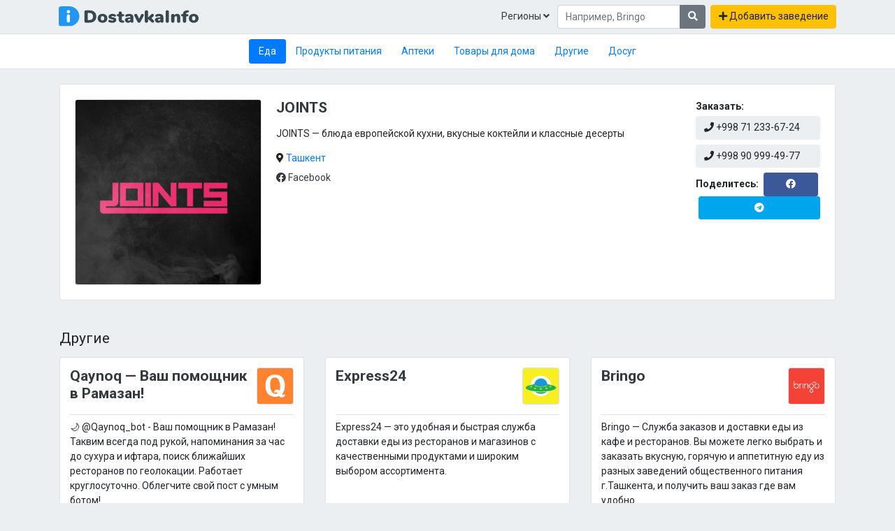

--- FILE ---
content_type: text/html; charset=UTF-8
request_url: https://dostavkainfo.uz/joints/
body_size: 6478
content:
<!doctype html><html lang="ru-RU"><head><meta charset="UTF-8"><meta name="viewport" content="width=device-width, initial-scale=1"><link rel="profile" href="https://gmpg.org/xfn/11"><link rel="apple-touch-icon" sizes="180x180" href="/apple-touch-icon.png"><link rel="icon" type="image/png" sizes="32x32" href="/favicon-32x32.png"><link rel="icon" type="image/png" sizes="16x16" href="/favicon-16x16.png"><link rel="manifest" href="/site.webmanifest"><link rel="mask-icon" href="/safari-pinned-tab.svg" color="#5bbad5"><meta name="msapplication-TileColor" content="#ffc40d"><meta name="theme-color" content="#ffffff"><meta name="keywords" content="доставка еды, продуктов питания, товаров для дома, техники, лекарств, книг и многое другое, заказать, сайт, telegram, android, магазин"><meta name="yandex-verification" content="c4f33f9e2fa9b054" /><meta name="msvalidate.01" content="4212C20D695B55E6424EE6EA922C109A" /><meta name='wmail-verification' content='cae802f5bca8ae318bb90097c58cc31e' /><meta name='robots' content='index, follow, max-image-preview:large, max-snippet:-1, max-video-preview:-1' /><link media="all" href="https://dostavkainfo.uz/wp-content/cache/autoptimize/css/autoptimize_1952872a2439653e92acb553c18ffeaa.css" rel="stylesheet"><title>JOINTS &#8212; DostavkaInfo.uz</title><meta name="description" content="JOINTS — блюда европейской кухни, вкусные коктейли и классные десерты ..." /><link rel="canonical" href="https://dostavkainfo.uz/joints/" /><meta property="og:locale" content="en_US" /><meta property="og:type" content="article" /><meta property="og:title" content="JOINTS &#8212; DostavkaInfo.uz" /><meta property="og:description" content="JOINTS — блюда европейской кухни, вкусные коктейли и классные десерты ..." /><meta property="og:url" content="https://dostavkainfo.uz/joints/" /><meta property="og:site_name" content="DostavkaInfo.uz" /><meta property="article:published_time" content="2020-06-05T19:30:42+00:00" /><meta property="og:image" content="https://dostavkainfo.uz/wp-content/uploads/2020/06/joints.png" /><meta property="og:image:width" content="1000" /><meta property="og:image:height" content="1000" /><meta property="og:image:type" content="image/png" /><meta name="author" content="bestco" /><meta name="twitter:card" content="summary_large_image" /><meta name="twitter:label1" content="Written by" /><meta name="twitter:data1" content="bestco" /> <script type="application/ld+json" class="yoast-schema-graph">{"@context":"https://schema.org","@graph":[{"@type":"Article","@id":"https://dostavkainfo.uz/joints/#article","isPartOf":{"@id":"https://dostavkainfo.uz/joints/"},"author":{"name":"bestco","@id":"https://dostavkainfo.uz/#/schema/person/7e314829475dd266b610ac0f9ec876d8"},"headline":"JOINTS","datePublished":"2020-06-05T19:30:42+00:00","dateModified":"2020-06-05T19:30:42+00:00","mainEntityOfPage":{"@id":"https://dostavkainfo.uz/joints/"},"wordCount":10,"commentCount":0,"publisher":{"@id":"https://dostavkainfo.uz/#organization"},"image":{"@id":"https://dostavkainfo.uz/joints/#primaryimage"},"thumbnailUrl":"https://dostavkainfo.uz/wp-content/uploads/2020/06/joints.png","articleSection":["Еда"],"inLanguage":"en-US"},{"@type":"WebPage","@id":"https://dostavkainfo.uz/joints/","url":"https://dostavkainfo.uz/joints/","name":"JOINTS &#8212; DostavkaInfo.uz","isPartOf":{"@id":"https://dostavkainfo.uz/#website"},"primaryImageOfPage":{"@id":"https://dostavkainfo.uz/joints/#primaryimage"},"image":{"@id":"https://dostavkainfo.uz/joints/#primaryimage"},"thumbnailUrl":"https://dostavkainfo.uz/wp-content/uploads/2020/06/joints.png","datePublished":"2020-06-05T19:30:42+00:00","dateModified":"2020-06-05T19:30:42+00:00","description":"JOINTS — блюда европейской кухни, вкусные коктейли и классные десерты ...","breadcrumb":{"@id":"https://dostavkainfo.uz/joints/#breadcrumb"},"inLanguage":"en-US","potentialAction":[{"@type":"ReadAction","target":["https://dostavkainfo.uz/joints/"]}]},{"@type":"ImageObject","inLanguage":"en-US","@id":"https://dostavkainfo.uz/joints/#primaryimage","url":"https://dostavkainfo.uz/wp-content/uploads/2020/06/joints.png","contentUrl":"https://dostavkainfo.uz/wp-content/uploads/2020/06/joints.png","width":1000,"height":1000},{"@type":"BreadcrumbList","@id":"https://dostavkainfo.uz/joints/#breadcrumb","itemListElement":[{"@type":"ListItem","position":1,"name":"Home","item":"https://dostavkainfo.uz/"},{"@type":"ListItem","position":2,"name":"JOINTS"}]},{"@type":"WebSite","@id":"https://dostavkainfo.uz/#website","url":"https://dostavkainfo.uz/","name":"DostavkaInfo.uz","description":"Доставка еды, продуктов питания, товаров для дома, техники, лекарств, книг и многое другое.","publisher":{"@id":"https://dostavkainfo.uz/#organization"},"potentialAction":[{"@type":"SearchAction","target":{"@type":"EntryPoint","urlTemplate":"https://dostavkainfo.uz/?s={search_term_string}"},"query-input":{"@type":"PropertyValueSpecification","valueRequired":true,"valueName":"search_term_string"}}],"inLanguage":"en-US"},{"@type":"Organization","@id":"https://dostavkainfo.uz/#organization","name":"DostavkaInfo.uz","url":"https://dostavkainfo.uz/","logo":{"@type":"ImageObject","inLanguage":"en-US","@id":"https://dostavkainfo.uz/#/schema/logo/image/","url":"https://dostavkainfo.uz/wp-content/uploads/2020/03/cover.png","contentUrl":"https://dostavkainfo.uz/wp-content/uploads/2020/03/cover.png","width":1200,"height":630,"caption":"DostavkaInfo.uz"},"image":{"@id":"https://dostavkainfo.uz/#/schema/logo/image/"}},{"@type":"Person","@id":"https://dostavkainfo.uz/#/schema/person/7e314829475dd266b610ac0f9ec876d8","name":"bestco","image":{"@type":"ImageObject","inLanguage":"en-US","@id":"https://dostavkainfo.uz/#/schema/person/image/","url":"https://secure.gravatar.com/avatar/4fca794da0cf08804f99048d3c8b39c1?s=96&d=mm&r=g","contentUrl":"https://secure.gravatar.com/avatar/4fca794da0cf08804f99048d3c8b39c1?s=96&d=mm&r=g","caption":"bestco"}}]}</script>  
  <script async src="https://www.googletagmanager.com/gtag/js?id=UA-161629787-1"></script> <script>window.dataLayer = window.dataLayer || [];

		function gtag() {
			dataLayer.push(arguments);
		}
		gtag('js', new Date());

		gtag('config', 'UA-161629787-1');</script>  <script type="text/javascript">(function(m, e, t, r, i, k, a) {
			m[i] = m[i] || function() {
				(m[i].a = m[i].a || []).push(arguments)
			};
			m[i].l = 1 * new Date();
			k = e.createElement(t), a = e.getElementsByTagName(t)[0], k.async = 1, k.src = r, a.parentNode.insertBefore(k, a)
		})(window, document, "script", "https://mc.yandex.ru/metrika/tag.js", "ym");
		ym(61205014, "init", {
			clickmap: true,
			trackLinks: true,
			accurateTrackBounce: true,
			webvisor: true,
			trackHash: true
		});</script> <noscript><div><img src="https://mc.yandex.ru/watch/61205014" style="position:absolute; left:-9999px;" alt="" /></div> </noscript>  <script data-ad-client="ca-pub-5765317664960653" data-full-width-responsive="true" async src="https://pagead2.googlesyndication.com/pagead/js/adsbygoogle.js"></script> </head><body class="post-template-default single single-post postid-1302 single-format-standard bg-custom-a"><div class="container pt-2 d-none"> <script async src="https://pagead2.googlesyndication.com/pagead/js/adsbygoogle.js"></script>  <ins class="adsbygoogle infeed" style="display:block;" data-ad-client="ca-pub-5765317664960653" data-ad-slot="3188966661"></ins> <script>(adsbygoogle = window.adsbygoogle || []).push({});</script> </div><div class="bg-custom-a py-2"><div class="container px-2 px-lg-3"><div class="row align-items-center no-gutters"><div class="col-6 col-lg-3"> <a href="https://dostavkainfo.uz/" class=""> <img src="https://dostavkainfo.uz/wp-content/themes/dostavka/assets/images/logo.svg" alt="DostavkaInfo.uz" class="logo img-fluid"> </a></div><div class="col d-flex justify-content-end"> <a class="btn text-dark rounded" href="#" role="button" data-toggle="modal" data-target="#modalRegions"> Регионы <i class="fas fa-angle-down"></i> </a><div class="modal fade" id="modalRegions" tabindex="-1" role="dialog" aria-labelledby="exampleModalLabel" aria-hidden="true"><div class="modal-dialog" role="document"><div class="modal-content"><div class="modal-header"><h5 class="modal-title" id="exampleModalLabel">Регионы</h5> <button type="button" class="close" data-dismiss="modal" aria-label="Close"> <span aria-hidden="true">&times;</span> </button></div><div class="modal-body"><ul class="menu nav nav-pills flex-column"><li itemscope="itemscope" itemtype="https://www.schema.org/SiteNavigationElement" id="menu-item-999" class="menu-item menu-item-type-taxonomy menu-item-object-region current-post-ancestor current-menu-parent current-post-parent active menu-item-999 nav-item"><a title="Ташкент" href="https://dostavkainfo.uz/region/tashkent/" class="nav-link">Ташкент</a></li><li itemscope="itemscope" itemtype="https://www.schema.org/SiteNavigationElement" id="menu-item-1007" class="menu-item menu-item-type-taxonomy menu-item-object-region dropdown menu-item-1007 nav-item"><a title="Ташкентская область" href="https://dostavkainfo.uz/region/tashkent-region/" class="nav-link">Ташкентская область</a></li><li itemscope="itemscope" itemtype="https://www.schema.org/SiteNavigationElement" id="menu-item-974" class="menu-item menu-item-type-taxonomy menu-item-object-region dropdown menu-item-974 nav-item"><a title="Андижанская область" href="https://dostavkainfo.uz/region/andijan-region/" class="nav-link">Андижанская область</a></li><li itemscope="itemscope" itemtype="https://www.schema.org/SiteNavigationElement" id="menu-item-976" class="menu-item menu-item-type-taxonomy menu-item-object-region dropdown menu-item-976 nav-item"><a title="Бухарская область" href="https://dostavkainfo.uz/region/bukhara-region/" class="nav-link">Бухарская область</a></li><li itemscope="itemscope" itemtype="https://www.schema.org/SiteNavigationElement" id="menu-item-979" class="menu-item menu-item-type-taxonomy menu-item-object-region dropdown menu-item-979 nav-item"><a title="Джизакская область" href="https://dostavkainfo.uz/region/jizzakh-region/" class="nav-link">Джизакская область</a></li><li itemscope="itemscope" itemtype="https://www.schema.org/SiteNavigationElement" id="menu-item-985" class="menu-item menu-item-type-taxonomy menu-item-object-region dropdown menu-item-985 nav-item"><a title="Навоийская область" href="https://dostavkainfo.uz/region/navoi-region/" class="nav-link">Навоийская область</a></li><li itemscope="itemscope" itemtype="https://www.schema.org/SiteNavigationElement" id="menu-item-989" class="menu-item menu-item-type-taxonomy menu-item-object-region dropdown menu-item-989 nav-item"><a title="Наманганская область" href="https://dostavkainfo.uz/region/namangan-region/" class="nav-link">Наманганская область</a></li><li itemscope="itemscope" itemtype="https://www.schema.org/SiteNavigationElement" id="menu-item-992" class="menu-item menu-item-type-taxonomy menu-item-object-region dropdown menu-item-992 nav-item"><a title="Самаркандская область" href="https://dostavkainfo.uz/region/samarkand-region/" class="nav-link">Самаркандская область</a></li><li itemscope="itemscope" itemtype="https://www.schema.org/SiteNavigationElement" id="menu-item-994" class="menu-item menu-item-type-taxonomy menu-item-object-region dropdown menu-item-994 nav-item"><a title="Сурхандарьинская область" href="https://dostavkainfo.uz/region/surkhandarya-region/" class="nav-link">Сурхандарьинская область</a></li><li itemscope="itemscope" itemtype="https://www.schema.org/SiteNavigationElement" id="menu-item-1003" class="menu-item menu-item-type-taxonomy menu-item-object-region dropdown menu-item-1003 nav-item"><a title="Ферганская область" href="https://dostavkainfo.uz/region/ferghana-region/" class="nav-link">Ферганская область</a></li><li itemscope="itemscope" itemtype="https://www.schema.org/SiteNavigationElement" id="menu-item-1005" class="menu-item menu-item-type-taxonomy menu-item-object-region dropdown menu-item-1005 nav-item"><a title="Хорезмская область" href="https://dostavkainfo.uz/region/khorezm-region/" class="nav-link">Хорезмская область</a></li></ul></div><div class="modal-footer"> <button type="button" class="btn btn-secondary" data-dismiss="modal">Закрыть</button></div></div></div></div><div class="d-none d-lg-flex"><div class=""><form role="search" method="get" class="search-form" action="https://dostavkainfo.uz/"><div class="input-group"> <input type="search" id="search-form-697983a1aba8a" class="form-control" placeholder="Например, Bringo" value="" name="s" /><div class="input-group-append"> <button type="submit" class="btn btn-secondary"> <i class="fa fa-search"></i> </button></div></div></form></div> <a class="btn btn-warning ml-2" href="https://t.me/dostavkainfo_editor"> <i class="fas fa-plus"></i> Добавить заведение </a></div><div class="btn-group d-lg-none"> <a class="btn text-dark rounded" href="#" role="button" data-toggle="dropdown"> <i class="fas fa-bars"></i> </a><div class="dropdown-menu dropdown-menu-right p-2" style="width: 250px;"><div class="mb-2"><form role="search" method="get" class="search-form" action="https://dostavkainfo.uz/"><div class="input-group"> <input type="search" id="search-form-697983a1abac1" class="form-control" placeholder="Например, Bringo" value="" name="s" /><div class="input-group-append"> <button type="submit" class="btn btn-secondary"> <i class="fa fa-search"></i> </button></div></div></form></div> <a class="btn btn-warning btn-block" href="https://t.me/dostavkainfo_editor"> <i class="fas fa-plus"></i> Добавить заведение </a></div></div></div></div></div></div><div class="border-top border-bottom py-2 bg-white"><div class="container"><ul class="menu nav nav-pills justify-content-center"><li itemscope="itemscope" itemtype="https://www.schema.org/SiteNavigationElement" id="menu-item-10" class="menu-item menu-item-type-taxonomy menu-item-object-category current-post-ancestor current-menu-parent current-post-parent active menu-item-10 nav-item"><a title="Еда" href="https://dostavkainfo.uz/category/eda/" class="nav-link">Еда</a></li><li itemscope="itemscope" itemtype="https://www.schema.org/SiteNavigationElement" id="menu-item-191" class="menu-item menu-item-type-taxonomy menu-item-object-category menu-item-191 nav-item"><a title="Продукты питания" href="https://dostavkainfo.uz/category/produkty-pitaniya/" class="nav-link">Продукты питания</a></li><li itemscope="itemscope" itemtype="https://www.schema.org/SiteNavigationElement" id="menu-item-45" class="menu-item menu-item-type-taxonomy menu-item-object-category menu-item-45 nav-item"><a title="Аптеки" href="https://dostavkainfo.uz/category/apteki/" class="nav-link">Аптеки</a></li><li itemscope="itemscope" itemtype="https://www.schema.org/SiteNavigationElement" id="menu-item-190" class="menu-item menu-item-type-taxonomy menu-item-object-category menu-item-190 nav-item"><a title="Товары для дома" href="https://dostavkainfo.uz/category/tovary-dlya-doma/" class="nav-link">Товары для дома</a></li><li itemscope="itemscope" itemtype="https://www.schema.org/SiteNavigationElement" id="menu-item-344" class="menu-item menu-item-type-taxonomy menu-item-object-category menu-item-344 nav-item"><a title="Другие" href="https://dostavkainfo.uz/category/others/" class="nav-link">Другие</a></li><li itemscope="itemscope" itemtype="https://www.schema.org/SiteNavigationElement" id="menu-item-579" class="menu-item menu-item-type-taxonomy menu-item-object-category menu-item-579 nav-item"><a title="Досуг" href="https://dostavkainfo.uz/category/dosug/" class="nav-link">Досуг</a></li></ul></div></div><div class="container my-3 my-lg-4"><div id="place-1302" class="border rounded p-3 p-lg-4 bg-white post-1302 post type-post status-publish format-standard has-post-thumbnail hentry category-eda region-tashkent"><div class="row no-gutters"><div class="col-10 col-lg-12"><h2 class="font-weight-bold mb-3 h4 d-lg-none"> <a href="https://dostavkainfo.uz/joints/" class="text-dark">JOINTS</a></h2></div><div class="col-2 col-lg-3"> <img width="640" height="640" src="https://dostavkainfo.uz/wp-content/uploads/2020/06/joints.png" class="img-fluid img-thumbnail p-0 wp-post-image" alt="" decoding="async" fetchpriority="high" srcset="https://dostavkainfo.uz/wp-content/uploads/2020/06/joints.png 1000w, https://dostavkainfo.uz/wp-content/uploads/2020/06/joints-300x300.png 300w, https://dostavkainfo.uz/wp-content/uploads/2020/06/joints-150x150.png 150w, https://dostavkainfo.uz/wp-content/uploads/2020/06/joints-768x768.png 768w" sizes="(max-width: 640px) 100vw, 640px" /></div><div class="col px-lg-4"><div class="border-bottom mt-3 mb-2 d-lg-none"></div><h2 class="font-weight-bold mb-3 h4 d-none d-lg-block"> <a href="https://dostavkainfo.uz/joints/" class="text-dark">JOINTS</a></h2><p>JOINTS — блюда европейской кухни, вкусные коктейли и классные десерты</p><div class=""><div class=""><div class="font-weight-bold d-inline"><i class="fas fa-map-marker-alt"></i></div><div class="d-inline"> <a href="https://dostavkainfo.uz/region/tashkent/" class="">Ташкент</a></div></div><div class="my-2"> <a href="https://www.facebook.com/jointslounge" class="mr-2 text-dark"> <i class="fab fa-facebook"></i> Facebook </a></div><div class="d-none text-lowercase"></div></div></div><div class="col-12 col-lg-2"><div class="font-weight-bold mb-1">Заказать:</div><div class=""> <a href="tel:+998 71 233-67-24" class="btn bg-custom-a btn-block mb-2 text-lg-left"> <i class="fas fa-phone"></i> +998 71 233-67-24 </a> <a href="tel:+998 90 999-49-77" class="btn bg-custom-a btn-block mb-2 text-lg-left"> <i class="fas fa-phone"></i> +998 90 999-49-77 </a><div class="row align-items-center no-gutters"><div class="col pr-2"> <span class="font-weight-bold"> Поделитесь: </span></div><div class="col pr-1"> <a href="https://www.facebook.com/sharer/sharer.php?u=https://dostavkainfo.uz/joints/" class="btn text-white bg-facebook btn-block" target="_blank"> <i class="fab fa-facebook"></i> </a></div><div class="col pl-1"> <a href="https://telegram.me/share/url?url=https://dostavkainfo.uz/joints/" class="btn text-white bg-telegram btn-block" target="_blank"> <i class="fab fa-telegram"></i> </a></div></div></div></div></div></div><h4 class="font-weight-boldx mt-5 mb-3">Другие</h4><div class="row"><div class="col-12 col-md-6 col-lg-4 mb-3"><div id="place-1442" class="card h-100 p-3 post-1442 post type-post status-publish format-standard has-post-thumbnail hentry category-eda region-tashkent"><div class="card-header p-0 bg-transparent border-bottm pb-3 position-relative"> <a href="https://dostavkainfo.uz/qaynoq-vash-pomoshhnik-v-ramazan/" class="d-block text-dark"><div class="row no-gutters"><div class="col pr-2"><h3 class="font-weight-bold h4 m-0"> Qaynoq — Ваш помощник в Рамазан!</h3></div><div class="col-2"> <img width="150" height="150" src="https://dostavkainfo.uz/wp-content/uploads/2025/03/favicon-1-150x150.png" class="img-fluid img-thumbnail p-0 wp-post-image" alt="Qaynoq — Ваш помощник в Рамазан!" decoding="async" loading="lazy" srcset="https://dostavkainfo.uz/wp-content/uploads/2025/03/favicon-1-150x150.png 150w, https://dostavkainfo.uz/wp-content/uploads/2025/03/favicon-1-300x300.png 300w, https://dostavkainfo.uz/wp-content/uploads/2025/03/favicon-1.png 512w" sizes="(max-width: 150px) 100vw, 150px" /></div></div> </a></div><div class="card-body px-0 pt-2 pb-1"><div class="mb-1"> 🌙 @Qaynoq_bot - Ваш помощник в Рамазан! Таквим всегда под рукой, напоминания за час до сухура и ифтара, поиск ближайших ресторанов по геолокации. Работает круглосуточно. Облегчите свой пост с умным ботом!</div></div><div class="card-footer bg-transparent p-0 border-0"><div class=""><div class="mb-2"> <span class="font-weight-bold">Заказать: </span></div><div class="row no-gutters"><div class="col"> <a href="https://t.me/qaynoq_bot" class="btn text-white bg-telegram btn-block"> <i class="fab fa-telegram"></i> Telegram бот </a></div></div></div></div></div></div><div class="col-12 col-md-6 col-lg-4 mb-3"><div id="place-134" class="card h-100 p-3 post-134 post type-post status-publish format-standard has-post-thumbnail hentry category-eda category-produkty-pitaniya region-tashkent"><div class="card-header p-0 bg-transparent border-bottm pb-3 position-relative"> <a href="https://dostavkainfo.uz/express-24/" class="d-block text-dark"><div class="row no-gutters"><div class="col pr-2"><h3 class="font-weight-bold h4 m-0"> Express24</h3></div><div class="col-2"> <img width="150" height="150" src="https://dostavkainfo.uz/wp-content/uploads/2020/03/1248_yellow-2-1-150x150.png" class="img-fluid img-thumbnail p-0 wp-post-image" alt="Express24" decoding="async" loading="lazy" srcset="https://dostavkainfo.uz/wp-content/uploads/2020/03/1248_yellow-2-1-150x150.png 150w, https://dostavkainfo.uz/wp-content/uploads/2020/03/1248_yellow-2-1-300x300.png 300w, https://dostavkainfo.uz/wp-content/uploads/2020/03/1248_yellow-2-1-1024x1024.png 1024w, https://dostavkainfo.uz/wp-content/uploads/2020/03/1248_yellow-2-1-768x768.png 768w, https://dostavkainfo.uz/wp-content/uploads/2020/03/1248_yellow-2-1.png 1280w" sizes="(max-width: 150px) 100vw, 150px" /></div></div> </a></div><div class="card-body px-0 pt-2 pb-1"><div class="mb-1"> Express24 — это удобная и быстрая служба доставки еды из ресторанов и магазинов с качественными продуктами и широким выбором ассортимента.</div></div><div class="card-footer bg-transparent p-0 border-0"><div class=""><div class="mb-2"> <span class="font-weight-bold">Заказать: </span> <a href="https://apps.apple.com/uz/app/express24-uz/id1367143501" class="ml-2 text-dark"> <i class="fab fa-apple"></i> iOS </a> <a href="https://play.google.com/store/apps/details?id=com.uznewmax.theflash" class="ml-2 text-dark"> <i class="fab fa-google-play"></i> Android </a> <a href="https://www.express24.uz?utm_source=dostavkainfo_uz" class="ml-2 text-dark"> <i class="fa fa-globe"></i> Сайт </a></div><div class="row no-gutters"><div class="col pr-1"> <a href="tel:+998 71 202-65-00" class="btn bg-custom-a btn-block px-0"> +998 71 202-65-00 </a></div></div></div></div></div></div><div class="col-12 col-md-6 col-lg-4 mb-3"><div id="place-5" class="card h-100 p-3 post-5 post type-post status-publish format-standard has-post-thumbnail hentry category-eda tag-bringo tag-gamburger tag-kazan-kabab tag-8 tag-manty tag-plov tag-fastfud tag-chizburger region-tashkent"><div class="card-header p-0 bg-transparent border-bottm pb-3 position-relative"> <a href="https://dostavkainfo.uz/bringo/" class="d-block text-dark"><div class="row no-gutters"><div class="col pr-2"><h3 class="font-weight-bold h4 m-0"> Bringo</h3></div><div class="col-2"> <img width="150" height="150" src="https://dostavkainfo.uz/wp-content/uploads/2020/03/bringo-1-150x150.png" class="img-fluid img-thumbnail p-0 wp-post-image" alt="Bringo" decoding="async" loading="lazy" srcset="https://dostavkainfo.uz/wp-content/uploads/2020/03/bringo-1-150x150.png 150w, https://dostavkainfo.uz/wp-content/uploads/2020/03/bringo-1-300x300.png 300w, https://dostavkainfo.uz/wp-content/uploads/2020/03/bringo-1-1024x1024.png 1024w, https://dostavkainfo.uz/wp-content/uploads/2020/03/bringo-1-768x768.png 768w, https://dostavkainfo.uz/wp-content/uploads/2020/03/bringo-1.png 1201w" sizes="(max-width: 150px) 100vw, 150px" /></div></div> </a></div><div class="card-body px-0 pt-2 pb-1"><div class="mb-1"> Bringo — Cлужба заказов и доставки еды из кафе и ресторанов. Вы можете легко выбрать и заказать вкусную, горячую и аппетитную еду из разных заведений общественного питания г.Ташкента, и получить ваш заказ где вам удобно.</div></div><div class="card-footer bg-transparent p-0 border-0"><div class=""><div class="mb-2"> <span class="font-weight-bold">Заказать: </span> <a href="http://api.bringo.uz/mobile5" class="ml-2 text-dark"> <i class="fab fa-apple"></i> iOS </a> <a href="https://play.google.com/store/apps/details?id=uz.bringo" class="ml-2 text-dark"> <i class="fab fa-google-play"></i> Android </a> <a href="https://bringo.uz/?utm_source=dostavkainfo_uz" class="ml-2 text-dark"> <i class="fa fa-globe"></i> Сайт </a></div><div class="row no-gutters"><div class="col pr-1"> <a href="tel:+998 78 150-72-77" class="btn bg-custom-a btn-block px-0"> +998 78 150-72-77 </a></div><div class="col"> <a href="https://t.me/bringobot" class="btn text-white bg-telegram btn-block"> <i class="fab fa-telegram"></i> Telegram бот </a></div></div></div></div></div></div></div></div><div class="footer bg-white border-top mt-5"><div class="container py-5 text-secondary text-center"><div class="row"><div class="col-12 col-lg-6 mb-3 mb-lg-0 text-lg-left"> &copy; 2020 DostavkaInfo.uz <a href="https://t.me/dostavkainfo_editor" class="ml-lg-3">Напишите нам</a></div><div class="col-12 col-lg-6 text-lg-right"> Проект принадлежит <a href="http://goodgroup.uz/?utm_source=dostavkainfo_footer" class="text-secondary">GoodGroup</a> и <a href="http://obuna.com/?utm_source=dostavkainfo_footer" class="text-secondary">Obuna</a><div class="h3 mt-3 font-weight-normal d-print-none"> <a href="https://www.facebook.com/dostavkainfouz/" class="ml-2 text-secondary"> <i class="fab fa-facebook"></i> </a> <a href="https://t.me/dostavkainfouz" class="ml-2 text-secondary"> <i class="fab fa-telegram"></i> </a> <a href="https://www.instagram.com/dostavkainfouz/" class="ml-2 text-secondary"> <i class="fab fa-instagram"></i> </a></div></div></div></div></div> <script src="https://code.jquery.com/jquery-3.4.1.slim.min.js" integrity="sha384-J6qa4849blE2+poT4WnyKhv5vZF5SrPo0iEjwBvKU7imGFAV0wwj1yYfoRSJoZ+n" crossorigin="anonymous"></script> <script src="https://cdn.jsdelivr.net/npm/popper.js@1.16.0/dist/umd/popper.min.js" integrity="sha384-Q6E9RHvbIyZFJoft+2mJbHaEWldlvI9IOYy5n3zV9zzTtmI3UksdQRVvoxMfooAo" crossorigin="anonymous"></script> <script src="https://stackpath.bootstrapcdn.com/bootstrap/4.4.1/js/bootstrap.min.js" integrity="sha384-wfSDF2E50Y2D1uUdj0O3uMBJnjuUD4Ih7YwaYd1iqfktj0Uod8GCExl3Og8ifwB6" crossorigin="anonymous"></script> <script defer src="https://dostavkainfo.uz/wp-content/cache/autoptimize/js/autoptimize_b38c29159e7dd9516d0cb5ca6479523a.js"></script></body></html>

--- FILE ---
content_type: text/html; charset=utf-8
request_url: https://www.google.com/recaptcha/api2/aframe
body_size: 268
content:
<!DOCTYPE HTML><html><head><meta http-equiv="content-type" content="text/html; charset=UTF-8"></head><body><script nonce="4x6Qtn7OYmV5IzU2T6_rBg">/** Anti-fraud and anti-abuse applications only. See google.com/recaptcha */ try{var clients={'sodar':'https://pagead2.googlesyndication.com/pagead/sodar?'};window.addEventListener("message",function(a){try{if(a.source===window.parent){var b=JSON.parse(a.data);var c=clients[b['id']];if(c){var d=document.createElement('img');d.src=c+b['params']+'&rc='+(localStorage.getItem("rc::a")?sessionStorage.getItem("rc::b"):"");window.document.body.appendChild(d);sessionStorage.setItem("rc::e",parseInt(sessionStorage.getItem("rc::e")||0)+1);localStorage.setItem("rc::h",'1769571237877');}}}catch(b){}});window.parent.postMessage("_grecaptcha_ready", "*");}catch(b){}</script></body></html>

--- FILE ---
content_type: application/javascript; charset=utf-8
request_url: https://dostavkainfo.uz/wp-content/cache/autoptimize/js/autoptimize_b38c29159e7dd9516d0cb5ca6479523a.js
body_size: -29
content:
$(function(){$('.dropup').on('shown.bs.dropdown',function(e){$('.dropdown-menu input').focus();})});